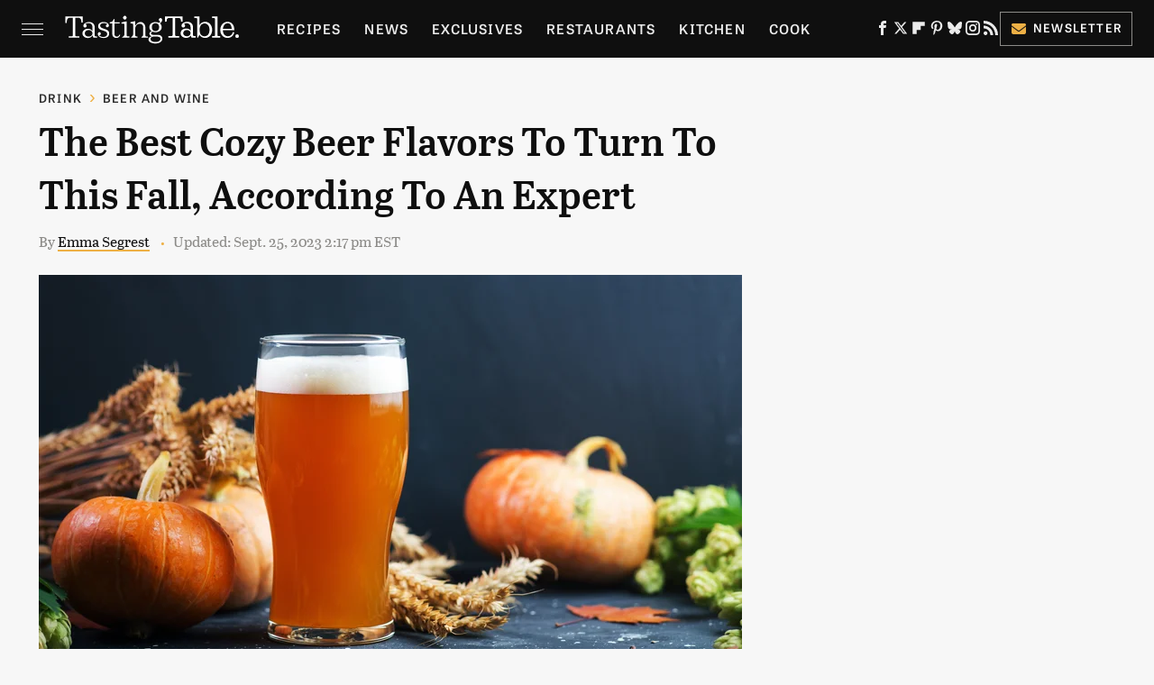

--- FILE ---
content_type: text/html
request_url: https://api.intentiq.com/profiles_engine/ProfilesEngineServlet?at=39&mi=10&dpi=936734067&pt=17&dpn=1&iiqidtype=2&iiqpcid=936667ca-d4ce-4482-a269-85bfc011407c&iiqpciddate=1768823939972&pcid=a291d899-19f2-4cf8-ba9b-cee7c9690ec1&idtype=3&gdpr=0&japs=false&jaesc=0&jafc=0&jaensc=0&jsver=0.33&testGroup=A&source=pbjs&ABTestingConfigurationSource=group&abtg=A&vrref=https%3A%2F%2Fwww.tastingtable.com
body_size: 53
content:
{"abPercentage":97,"adt":1,"ct":2,"isOptedOut":false,"data":{"eids":[]},"dbsaved":"false","ls":true,"cttl":86400000,"abTestUuid":"g_46d7325d-a24a-4195-99b9-359be1f63049","tc":9,"sid":1761493891}

--- FILE ---
content_type: text/plain
request_url: https://rtb.openx.net/openrtbb/prebidjs
body_size: -85
content:
{"id":"813061eb-255a-4164-aab6-5ddc58ade983","nbr":0}

--- FILE ---
content_type: text/plain
request_url: https://rtb.openx.net/openrtbb/prebidjs
body_size: -227
content:
{"id":"1c510140-8c38-4052-b794-73a41b67d882","nbr":0}

--- FILE ---
content_type: text/plain; charset=utf-8
request_url: https://ads.adthrive.com/http-api/cv2
body_size: 7279
content:
{"om":["00eoh6e0","00xbjwwl","012nnesp","0av741zl","0b0m8l4f","0iyi1awv","0p7rptpw","0sm4lr19","1","10011/3d4a2de1f1415ce2ec5134be2d62dec9","1011_302_56233468","1011_302_56233470","1011_302_56233486","1011_302_56233491","1011_302_56233493","1011_302_56233497","1011_302_56233668","1011_302_56528055","1011_302_56528057","1011_302_56528060","1011_302_56528061","1011_302_56590573","1011_302_56590677","1011_302_56862488","1011_302_57051286","1028_8728253","10310289136970_462612943","10310289136970_462613276","10310289136970_462615155","10310289136970_462615644","10310289136970_462615833","10310289136970_462792722","10310289136970_462792978","10310289136970_491345701","10310289136970_559920770","10310289136970_559920874","10310289136970_593674671","10310289136970_594028795","10310289136970_628990318","10310289136970_674713956","10310289136970_686690145","10310289136970_686691894","10339421-5836009-0","10339426-5836008-0","11142692","11509227","11641433","1185:1610326628","11896988","11999803","119_6200711","12010080","12010084","12010088","12151247","124843_8","124848_7","12850755","12850756","13192816","14298xoyqyz","1453468","14xoyqyz","1606221","1611092","16x7UEIxQu8","17_24104696","17_24525570","17_24767241","17_24767245","17_24767251","1891/84814","1IWwPyLfI28","1r7rfn75","1zx7wzcw","201500257","202430_200_EAAYACog7t9UKc5iyzOXBU.xMcbVRrAuHeIU5IyS9qdlP9IeJGUyBMfW1N0_","202d4qe7","2132:42602352","2132:42828302","2132:46039965","2179:587183202622605216","2249:650628025","2249:650628516","2249:650628539","2249:650628575","2249:650662457","2249:657213025","2249:677340715","2249:691910064","2249:691914577","2249:691925891","2249:703430542","2249:704251784","226226131","229163135","2307:00eoh6e0","2307:0b0m8l4f","2307:0sm4lr19","2307:0uyv1734","2307:222tsaq1","2307:27s3hbtl","2307:28u7c6ez","2307:2i8t2rx0","2307:4fk9nxse","2307:4qxmmgd2","2307:6mj57yc0","2307:74scwdnj","2307:794di3me","2307:7cmeqmw8","2307:8orkh93v","2307:8w4klwi4","2307:9nex8xyd","2307:9t6gmxuz","2307:a566o9hb","2307:a7w365s6","2307:bj4kmsd6","2307:c1hsjx06","2307:cv2huqwc","2307:e38qsvko","2307:fphs0z2t","2307:ge4000vb","2307:i90isgt0","2307:jd035jgw","2307:ll8m2pwk","2307:lp37a2wq","2307:min949in","2307:np9yfx64","2307:nv5uhf1y","2307:q0nt8p8d","2307:ralux098","2307:rifj41it","2307:rrlikvt1","2307:s2ahu2ae","2307:s4s41bit","2307:tty470r7","2307:u2cc9kzv","2307:u7p1kjgp","2307:uk9x4xmh","2307:xc88kxs9","2307:xe7etvhg","2307:xm7xmowz","2307:z8hcebyi","2307:zui0lm52","23422064","23786257","2409_15064_70_85445141","2409_15064_70_85809016","2409_25495_176_CR52055522","2409_25495_176_CR52092920","2409_25495_176_CR52092921","2409_25495_176_CR52092923","2409_25495_176_CR52092956","2409_25495_176_CR52092957","2409_25495_176_CR52150651","2409_25495_176_CR52153848","2409_25495_176_CR52153849","2409_25495_176_CR52175340","2409_25495_176_CR52178314","2409_25495_176_CR52178315","2409_25495_176_CR52178316","2409_25495_176_CR52186411","246638579","24694775","24694777","24694809","247653151","25_52qaclee","25_53v6aquw","25_87z6cimm","25_ctfvpw6w","25_sgaw7i5o","25_utberk8n","26210676","2662_199916_T26337364","2662_200562_8166422","2662_200562_8168475","2662_200562_8168520","2662_200562_8168537","2662_200562_8168539","2662_200562_8172720","2662_200562_8172741","2662_200562_8182931","2662_200562_8182952","2676:80070391","2676:85480675","2676:85807320","2676:85807351","2711_64_11999803","2715_9888_501276","2760:176_CR52175339","27s3hbtl","28933536","28u7c6ez","29402249","29414696","29414711","29414845","2974:8168473","2974:8168475","2974:8168476","2974:8168536","2974:8168537","2974:8168539","2974:8168540","2974:8172738","2974:8172741","29_695879875","2i8t2rx0","2tAlke8JLD8Img5YutVv","2yor97dj","3018/7a4b72985217be8b9939d98eaecd7e69","3018/ee16719de4dbab0f5e19923cc86b3a22","306_82972-543683-2632452","308_125203_15","31809564","31qdo7ks","32j56hnc","33476571","33604871","33627470","33627671","34182009","3490:CR52055522","3490:CR52092920","3490:CR52092921","3490:CR52178315","3490:CR52178316","3490:CR52212685","3490:CR52212688","3490:CR52223710","3490:CR52223725","3490:CR52223939","34eys5wu","34tgtmqk","35715073","3636:6042834","3646_185414_8687257","3658_15032_qq1yf9hr","3658_155735_u3i8n6ef","3658_15936_2i8t2rx0","3658_18008_u2cc9kzv","3658_582283_lu0m1szw","3658_603555_bj4kmsd6","3658_629625_wu5qr81l","3658_645323_q0nt8p8d","36_46_11125455","36_46_11768107","3702_139777_24765461","3702_139777_24765466","3702_139777_24765477","3702_139777_24765544","3702_139777_24765548","381513943572","3822:23149016","39303316","39303318","39350186","39364467","39368822","39385380","3LMBEkP-wis","3o6augn1","3tkh4kx1","3ws6ppdq","4083IP31KS13kodabuilt_0507a","408698505","409_192565","409_216326","409_216328","409_216366","409_216384","409_216386","409_216387","409_216388","409_216392","409_216396","409_216406","409_216416","409_216492","409_216504","409_220149","409_220169","409_220332","409_220346","409_220349","409_220364","409_220366","409_223589","409_223591","409_223599","409_225978","409_225982","409_225983","409_225985","409_225987","409_225988","409_225990","409_226312","409_226314","409_226321","409_226322","409_226324","409_226326","409_226327","409_226332","409_226334","409_226336","409_226337","409_226342","409_226344","409_226374","409_226377","409_227223","409_227224","409_227235","409_228054","409_228060","409_228064","409_228077","409_228105","409_228351","409_228356","409_228370","409_228371","409_228373","409_228380","409_228381","409_230727","409_231798","42146013","42828302","43163415","43919974","43919976","43919985","43a7ptxe","458901553568","462613276","47133517","47745534","47869802","485027845327","48877306","49065887","4947806","4fk9nxse","4qxmmgd2","501276","50479792","50525751","506236635","51372355","51372397","51372410","51699649","521_425_203499","521_425_203500","521_425_203501","521_425_203504","521_425_203508","521_425_203509","521_425_203515","521_425_203518","521_425_203526","521_425_203534","521_425_203535","521_425_203536","521_425_203542","521_425_203615","521_425_203617","521_425_203633","521_425_203636","521_425_203645","521_425_203689","521_425_203692","521_425_203693","521_425_203699","521_425_203700","521_425_203701","521_425_203702","521_425_203703","521_425_203712","521_425_203714","521_425_203729","521_425_203730","521_425_203732","521_425_203733","521_425_203735","521_425_203738","521_425_203739","521_425_203742","521_425_203866","521_425_203867","521_425_203890","521_425_203900","521_425_203921","521_425_203936","521_425_203939","521_425_203943","521_425_203973","521_425_203976","5316_139700_0645a052-1590-4f5d-b2c7-0a8448cf319a","5316_139700_16d52f38-95b7-429d-a887-fab1209423bb","5316_139700_1b47b5c1-7f9c-455a-88d6-01d89de171aa","5316_139700_25804250-d0ee-4994-aba5-12c4113cd644","5316_139700_3b31fc8f-6011-4562-b25a-174042fce4a5","5316_139700_4589264e-39c7-4b8f-ba35-5bd3dd2b4e3a","5316_139700_4d1cd346-a76c-4afb-b622-5399a9f93e76","5316_139700_5101955d-c12a-4555-89c2-be2d86835007","5316_139700_5be498a5-7cd7-4663-a645-375644e33f4f","5316_139700_68a521b0-30ee-4cfb-88fb-d16005cbe6ba","5316_139700_6aefc6d3-264a-439b-b013-75aa5c48e883","5316_139700_6c959581-703e-4900-a4be-657acf4c3182","5316_139700_709d6e02-fb43-40a3-8dee-a3bf34a71e58","5316_139700_70a96d16-dcff-4424-8552-7b604766cb80","5316_139700_76cc1210-8fb0-4395-b272-aa369e25ed01","5316_139700_785a261b-3310-4495-9f65-5b3921938b3e","5316_139700_83b9cb16-076b-42cd-98a9-7120f6f3e94b","5316_139700_86ba33fe-6ccb-43c3-a706-7d59181d021c","5316_139700_87802704-bd5f-4076-a40b-71f359b6d7bf","5316_139700_90aab27a-4370-4a9f-a14a-99d421f43bcf","5316_139700_95d84c4a-b2ef-4b18-8978-d3590d1bcdc4","5316_139700_9a3bafb0-c9ab-45f3-b86c-760a494d70d0","5316_139700_a9f4da76-1a6b-41a6-af56-a1aff4fa8399","5316_139700_af6bd248-efcd-483e-b6e6-148c4b7b9c8a","5316_139700_b154f434-c058-4c10-b81e-cf5fd1a4bd89","5316_139700_b801ca60-9d5a-4262-8563-b7f8aef0484d","5316_139700_bd0b86af-29f5-418b-9bb4-3aa99ec783bd","5316_139700_cbda64c5-11d0-46f9-8941-2ca24d2911d8","5316_139700_cebab8a3-849f-4c71-9204-2195b7691600","5316_139700_d1a8183a-ff72-4a02-b603-603a608ad8c4","5316_139700_d1c1eb88-602b-4215-8262-8c798c294115","5316_139700_dcb3e802-4a6b-4f1a-9225-5aaee19caaea","5316_139700_de0a26f2-c9e8-45e5-9ac3-efb5f9064703","5316_139700_e3299175-652d-4539-b65f-7e468b378aea","5316_139700_e3bec6f0-d5db-47c8-9c47-71e32e0abd19","5316_139700_e57da5d6-bc41-40d9-9688-87a11ae6ec85","5316_139700_e819ddf5-bee1-40e6-8ba9-a6bd57650000","5316_139700_f7be6964-9ad4-40ba-a38a-55794e229d11","5316_139700_fd97502e-2b85-4f6c-8c91-717ddf767abc","5316_139700_ff6b1956-4107-4a11-8571-b9f334130ae3","53osz248","53v6aquw","5510:6mj57yc0","5510:7ztkjhgq","5510:ouycdkmq","5510:p0yfzusz","5510:qq1yf9hr","5510:quk7w53j","5510:uk9x4xmh","5510:v9k6m2b0","55167461","55221385","552726067","55344524","5563_66529_OADD2.7284328140867_1QMTXCF8RUAKUSV9ZP","5563_66529_OADD2.7353139434767_1YTRZTK38UE4FT14JR","5563_66529_OAIP.9fe96f79334fc85c7f4f0d4e3e948900","55651486","55726194","557_409_216366","557_409_216392","557_409_216396","557_409_216482","557_409_216486","557_409_216494","557_409_216586","557_409_216606","557_409_220139","557_409_220149","557_409_220169","557_409_220332","557_409_220334","557_409_220336","557_409_220338","557_409_220343","557_409_220344","557_409_220346","557_409_220354","557_409_220366","557_409_223589","557_409_223597","557_409_223599","557_409_225988","557_409_225992","557_409_226312","557_409_226316","557_409_228055","557_409_228059","557_409_228064","557_409_228065","557_409_228074","557_409_228077","557_409_228089","557_409_228105","557_409_228113","557_409_228348","557_409_228349","557_409_228351","557_409_228354","557_409_228363","557_409_228370","557_409_230731","557_409_231917","557_409_235268","557_409_235533","558_93_00eoh6e0","558_93_cv2huqwc","558_93_qqvgscdx","558_93_s4s41bit","558_93_u2cc9kzv","55965333","560_74_18236268","560_74_18236270","560_74_18236273","560_74_18236330","560_74_18268075","560_74_18268083","56157033","5626536529","56341213","56632487","56635908","56635955","56648250","56740583","5726507757","579593739337040696","58117282","587183202622605216","593674671","5989_1799740_704078402","5ia3jbdy","5iujftaz","60146355","605367467","605367469","60f5a06w","61174500","61210708","61210719","61543638","618576351","618653722","618876699","618980679","61900466","619089559","61916211","61916223","61916225","61916229","61932920","61932925","61932933","61932948","61932957","62019442","62019681","62187798","6226500969","6226505231","6226505239","6226508465","6250_66552_1112888883","625317146","627225143","627227759","627290883","627301267","627309156","627309159","627506494","628086965","628222860","628223277","628360582","628444259","628444349","628456382","628622172","628622178","628683371","628687043","628687157","628687463","628803013","628841673","629007394","629167998","629168001","629171202","629255550","629350437","62946736","62946743","629488423","62980385","62981075","629817930","62985062","62987257","630137823","63047267","63088923","63088929","6365_61796_787899938824","6365_61796_793381067213","63barbg1","645287520","651637459","651637462","6547_67916_WH8e7xtHxAkh5lE8orDZ","6547_67916_Z1dAKGODu0KSfQ57oR4V","668547445","670_9916_462615644","670_9916_594028694","671123532","677887947","677887979","678439562","680597458938","680_99480_692218883","680_99480_692218898","680_99480_700109379","680_99480_700109389","680_99480_700109391","680_99480_700109393","684781858","688070999","688078501","695774076","695872491","695879875","695879898","696314600","696332890","697189859","697189924","697189965","697189989","697525780","697525781","697525795","697525805","697525824","697893306","697893573","699183155","699812344","699812857","699813340","699824707","6hye09n0","6mj57yc0","6mrds7pc","700109383","700109389","700109399","701276081","702397981","703017077","703430542","704052496","704089220","704282225","70_83448041","70_83448049","70_85444728","70_85444732","70_85444735","70_85444737","70_85444755","70_86509226","726223570444","74243_74_18298317","74987676","74987692","74_18268053","74_18268055","74_462792722","74scwdnj","78827837","79096172","79096173","79096186","792706219116","794di3me","7969_149355_46036736","7cmeqmw8","7qIE6HPltrY","7sf7w6kh","7vlmjnq0","80070365","80070376","80070418","80072819","80072827","80072838","80072839","80207879","80ec5mhd","8152878","8153722","8154360","8154361","8154365","8172728","8172734","8172740","8172741","82133854","82133858","8341_230731_588463996220411211","8341_230731_591283456202345442","8341_230731_594033992319641821","83443827","83448049","85444734","85444751","85444753","85444760","85444939","85444959","85444966","85472861","85480675","85808977","85809016","85809022","85809046","85939018","85943194","85943195","85943197","85954450","85954457","86470587","86470621","86470702","86509222","86509226","86509229","86509230","86877981","8orkh93v","8w4klwi4","9010/ba9f11025c980a17f6936d2888902e29","9057/0328842c8f1d017570ede5c97267f40d","9057/211d1f0fa71d1a58cabee51f2180e38f","9057/5f448328401da696520ae886a00965e2","9057/9ced2f4f99ea397df0e0f394c2806693","90_12850756","90zjqu77","91950686","91950689","9659166","98xzy0ek","9krcxphu","9nex8xyd","9r15vock","9t2986gmxuz","9t6gmxuz","RECYmOBaE1z58ivIoUrm","YlnVIl2d84o","a0oxacu8","a566o9hb","a7w365s6","a9rnhyzc","ajbyfzx8","avbnqcx8","axw5pt53","b3sqze11","b90cwbcd","be4hm1i2","bj2984kmsd6","bj4kmsd6","bmvwlypm","bn278v80","bpecuyjx","bpwmigtk","bu0fzuks","c1hsjx06","c25t9p0u","c2d7ypnt","cc4a4imz","cegbqxs1","cki44jrm","cpn7gwek","cr-0l3fmvs7ubwe","cr-3f8qyes3u9vd","cr-5kw7p8g5ubwe","cr-8hpf4y34uatj","cr-96xuyi0vu8rm","cr-96xuyi2xu8rm","cr-96xuyi3ru8rm","cr-96xuyi3uu9xg","cr-96xuyi4ru8rm","cr-96xuyi4vu8rm","cr-97y25lzsubqk","cr-98xywk4vubxf","cr-9cqtwg2w2brhwz","cr-9hxzbqc08jrgv2","cr-Bitc7n_p9iw__vat__49i_k_6v6_h_jce2vj5h_PxWzTvgmq","cr-Bitc7n_p9iw__vat__49i_k_6v6_h_jce2vj5h_Sky0Cdjrj","cr-Bitc7n_p9iw__vat__49i_k_6v6_h_jce2vj5h_yApYgdjrj","cr-aaqt0j7wubwj","cr-aav22g0wubwj","cr-aav22g2rubwj","cr-aavwye1subwj","cr-aavwye1uubwj","cr-aawz1i1wubwj","cr-aawz2m3pubwj","cr-aawz2m3rubwj","cr-aawz2m3vubwj","cr-aawz3f1yubwj","cr-aawz3f3xubwj","cr-ccr05f8w17uiu","cr-cfqw0i6pu7tmu","cr-edt0xg8uz7uiu","cr-edt0xgzvy7uiu","cr-g2tdh9htubwe","cr-g7wv3f7qvft","cr-gaqt1_k4quarex4qntt","cr-gaqt1_k4quareyzqntt","cr-h6q46o706lrgv2","cr-kz4ol95lu9vd","cr-kz4ol95lubwe","cr-lg354l2uvergv2","cr-sk1vaer4u9vd","cr-sk1vaer4ubwe","cr-wm8psj6gubwe","ctfvpw6w","cv2huqwc","cymho2zs","czt3qxxp","d8ijy7f2","daw00eve","de66hk0y","dg2WmFvzosE","dif1fgsg","dy35slve","e2c76his","e38qsvko","eb9vjo1r","extremereach_creative_76559239","ey8vsnzk","f2u8e0cj","faia6gj7","fdujxvyb","feueU8m1y4Y","fmbxvfw0","fmmrtnw7","fp298hs0z2t","fphs0z2t","fybdgtuw","g2ozgyf2","g3tr58j9","g749lgab","ge4000vb","gnm8sidp","gvotpm74","h0cw921b","hauz7f6h","hc3zwvmz","heb21q1u","heyp82hb","hf9ak5dg","hqz7anxg","hzonbdnu","i7sov9ry","i90isgt0","jci9uj40","jd035jgw","jonxsolf","jr169syq","k10y9mz2","k6mxdk4o","kecbwzbd","kk5768bd","kniwm2we","ksrdc5dk","kz8629zd","l1keero7","l2j3rq3s","ll8m2pwk","lp37a2wq","lu0m1szw","min949in","mmczbw1f","mtsc0nih","mxap5x44","mxccm4gg","n3egwnq7","nfucnkws","np9yfx64","nrlkfmof","nrs1hc5n","nv5uhf1y","o5xj653n","ocnesxs5","oe31iwxh","ofoon6ir","okem47bb","ot91zbhz","ou298ycdkmq","ouycdkmq","ox6po8bg","ozdii3rw","p7176b0m","pefxr7k2","prcz3msg","prq4f8da","q0298nt8p8d","q0nt8p8d","q9plh3qd","qM1pWMu_Q2s","qen3mj4l","qqvgscdx","qtifv9ci","quk7w53j","r5r8790r","r68ur1og","ralux098","riaslz7g","risjxoqk","rmttmrq8","rrlikvt1","rup4bwce","rxj4b6nw","s2ahu2ae","s4s41bit","s98i0w92","s9kmbxbp","sagk476t","sk3ffy7a","sk4ge5lf","sslkianq","sttgj0wj","t4zab46q","t5kb9pme","tsf8xzNEHyI","u0txqi6z","u2cc9kzv","u3i8n6ef","ubykfntq","uf7vbcrs","uhebin5g","ujqkqtnh","uk9x4xmh","utberk8n","v4rfqxto","v9k6m2b0","vkqnyng8","vnc30v3n","vqccoh59","vqqwz0z3","w15c67ad","w5et7cv9","wgs30pcg","wix9gxm5","wt0wmo2s","wtgd3b1w","wxfnrapl","xdaezn6y","xe7etvhg","xha9gvui","xjq9sbpc","xm7xmowz","xtxa8s2d","ygmhp6c6","yxvw3how","yy10h45c","z8hcebyi","zaiy3lqy","zfexqyi5","ziox91q0","zvdz58bk","7979132","7979135"],"pmp":[],"adomains":["1md.org","a4g.com","about.bugmd.com","acelauncher.com","adameve.com","adelion.com","adp3.net","advenuedsp.com","aibidauction.com","aibidsrv.com","akusoli.com","allofmpls.org","arkeero.net","ato.mx","avazutracking.net","avid-ad-server.com","avid-adserver.com","avidadserver.com","aztracking.net","bc-sys.com","bcc-ads.com","bidderrtb.com","bidscube.com","bizzclick.com","bkserving.com","bksn.se","brightmountainads.com","bucksense.io","bugmd.com","ca.iqos.com","capitaloneshopping.com","cdn.dsptr.com","clarifion.com","clean.peebuster.com","cotosen.com","cs.money","cwkuki.com","dallasnews.com","dcntr-ads.com","decenterads.com","derila-ergo.com","dhgate.com","dhs.gov","digitaladsystems.com","displate.com","doyour.bid","dspbox.io","envisionx.co","ezmob.com","fla-keys.com","fmlabsonline.com","g123.jp","g2trk.com","gadgetslaboratory.com","gadmobe.com","getbugmd.com","goodtoknowthis.com","gov.il","grosvenorcasinos.com","guard.io","hero-wars.com","holts.com","howto5.io","http://bookstofilm.com/","http://countingmypennies.com/","http://fabpop.net/","http://folkaly.com/","http://gameswaka.com/","http://gowdr.com/","http://gratefulfinance.com/","http://outliermodel.com/","http://profitor.com/","http://tenfactorialrocks.com/","http://vovviral.com/","https://instantbuzz.net/","https://www.royalcaribbean.com/","ice.gov","imprdom.com","justanswer.com","liverrenew.com","longhornsnuff.com","lovehoney.com","lowerjointpain.com","lymphsystemsupport.com","meccabingo.com","media-servers.net","medimops.de","miniretornaveis.com","mobuppsrtb.com","motionspots.com","mygrizzly.com","myiq.com","myrocky.ca","national-lottery.co.uk","nbliver360.com","ndc.ajillionmax.com","nibblr-ai.com","niutux.com","nordicspirit.co.uk","notify.nuviad.com","notify.oxonux.com","own-imp.vrtzads.com","paperela.com","paradisestays.site","parasiterelief.com","peta.org","pfm.ninja","photoshelter.com","pixel.metanetwork.mobi","pixel.valo.ai","plannedparenthood.org","plf1.net","plt7.com","pltfrm.click","printwithwave.co","privacymodeweb.com","rangeusa.com","readywind.com","reklambids.com","ri.psdwc.com","royalcaribbean.com","royalcaribbean.com.au","rtb-adeclipse.io","rtb-direct.com","rtb.adx1.com","rtb.kds.media","rtb.reklambid.com","rtb.reklamdsp.com","rtb.rklmstr.com","rtbadtrading.com","rtbsbengine.com","rtbtradein.com","saba.com.mx","safevirus.info","securevid.co","seedtag.com","servedby.revive-adserver.net","shift.com","simple.life","smrt-view.com","swissklip.com","taboola.com","tel-aviv.gov.il","temu.com","theoceanac.com","track-bid.com","trackingintegral.com","trading-rtbg.com","trkbid.com","truthfinder.com","unoadsrv.com","usconcealedcarry.com","uuidksinc.net","vabilitytech.com","vashoot.com","vegogarden.com","viewtemplates.com","votervoice.net","vuse.com","waardex.com","wapstart.ru","wayvia.com","wdc.go2trk.com","weareplannedparenthood.org","webtradingspot.com","www.royalcaribbean.com","xapads.com","xiaflex.com","yourchamilia.com"]}

--- FILE ---
content_type: text/plain; charset=UTF-8
request_url: https://at.teads.tv/fpc?analytics_tag_id=PUB_17002&tfpvi=&gdpr_consent=&gdpr_status=22&gdpr_reason=220&ccpa_consent=&sv=prebid-v1
body_size: 56
content:
MDk5NDczZmQtODA3Yy00NGRjLThkNjItNTZjYTM3ZGZlNWYxIzAtMQ==